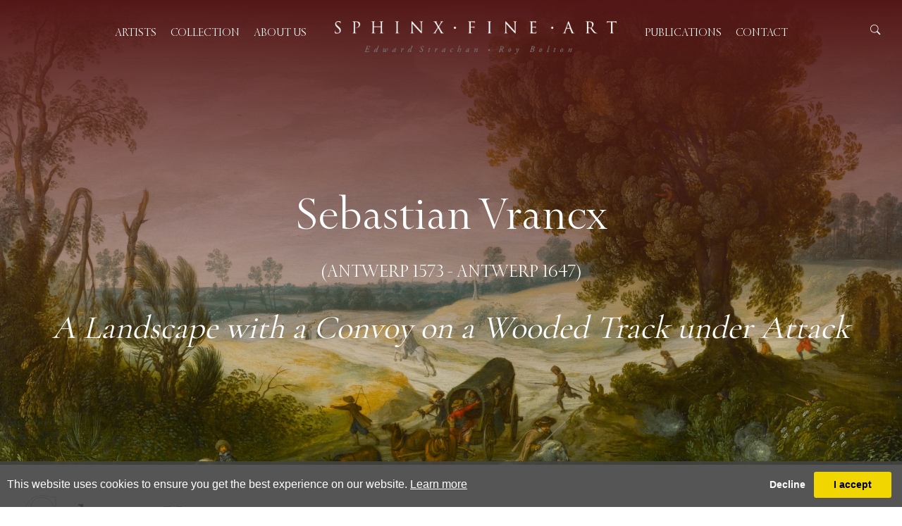

--- FILE ---
content_type: text/html; charset=utf-8
request_url: https://www.sphinxfineart.com/artwork-detail/831877/0/a-landscape-with-a-convoy-on-a-wooded/0
body_size: 10412
content:

<!DOCTYPE html>

<html lang="en" class="Menu HTMLContent ArtworkDetails use-slick artwork-detail-page header-layer                                                                                                                                                                                                                                                                                                                                                                                                                                                                          ">
<head>
<title>A Landscape with a Convoy on a Wooded Track under Attack - A Landscape with a Convoy on...</title>
    <meta charset="UTF-8">
    <meta name="viewport" content="width=device-width, initial-scale=1.0, maximum-scale=1">
    <meta http-equiv="X-UA-Compatible" content="ie=edge">
    <meta name="format-detection" content="telephone=no">

        <meta property="og:title" content="A Landscape with a Convoy on a Wooded Track under Attack - A Landscape with a Convoy on..."><meta property="og:description" content="Sebastian Vrancx was one of the first artists in the Netherlands to attempt battle scenes and A Landscape with Convoy on a Wooded Track under Attack off"><meta property="og:image" content="https://images.sphinxfineart.com/magallery/LeSphinxMedia/Object/LeSphinx332008T132929.jpg?width=900&a.sharpen=2&format=jpeg&quality=75"><meta property="og:image:width" content="620"><meta property="og:image:height" content="427">

    <link id="linkFavIcon" rel="shortcut icon" type="image/x-icon" href="/Media/LeSphinxMedia/favicon.ico?v=638800895730000000" />

    <link rel="stylesheet" href="/styles/bootstrap-v4.3.1.min.css" async>
    <!-- Global site tag (gtag.js) - Google Analytics -->
    <script async src="https://www.googletagmanager.com/gtag/js?id=UA-49312722-1"></script>
    <script>
        var _localeLang = 'en'
    </script>

        <script>
            window.dataLayer = window.dataLayer || [];
            function gtag() { dataLayer.push(arguments); }
            gtag('js', new Date());

            gtag('config', 'UA-49312722-1');
            gtag('config', 'UA-49312722-1')
        </script>
    <link href="/Media/GeneralMedia/css/general.css?v=1.0" rel="stylesheet">
        <script src="/scripts/jquery-3.2.1.min.js"></script>
    <link rel="stylesheet" type="text/css" href="/Media/LeSphinxMedia/Layout/css/slick.css">
   <link rel="stylesheet" type="text/css" href="/Media/LeSphinxMedia/Layout/css/slick-theme.css">
<!--<link rel="stylesheet" type="text/css" href="/ClientPlugins/Frontend/as-fullscreen/as.fullscreen.css?v=1.1">-->
<link rel="stylesheet" href="/ClientPlugins/Frontend/ASZoom/styles/ASZoom.css?v=1.1">
    <link href="/media/LeSphinxMedia/Layout/css/header.css?v=1.5" rel="stylesheet">
<link href="/media/LeSphinxMedia/Layout/css/sphinx-new.css?v=2.21" rel="stylesheet">
<link href="/media/LeSphinxMedia/Layout/css/footer.css?v=1.4" rel="stylesheet">
<link rel="preconnect" href="https://fonts.googleapis.com">
<link rel="preconnect" href="https://fonts.gstatic.com" crossorigin>
<link href="https://fonts.googleapis.com/css2?family=Cormorant+Garamond:ital,wght@0,300;0,400;0,500;0,600;0,700;1,300;1,400;1,500;1,600;1,700&family=Lato:ital@1&display=swap" rel="stylesheet">
    
</head>
<body style="overflow-x: hidden">

    <div class="wrapper">
        <div class="header">
<header>
    <div class="menu-btn"><a href="javascript:;"><img src="/Media/LeSphinxMedia/Layout/images/mob-menu.svg" alt="Alternate Text" /></a></div>
    <a class="sphinx-logo-btn mobile" href="/"><img class="sphinx-logo mobile" src="https://images.sphinxfineart.com/magallery/LeSphinxMedia/Layout/images/sphinx-logo.png" alt=":)" /></a>
    <div class="menu first-list">
        <nav><ul class="menu-2067 "><li class=""><a href="/artist-list">Artists<span class="menu-description"></span></a><div class="menu-wrapper"></div></li><li class=""><a href="/collecrtion">Collection<span class="menu-description"></span></a><div class="menu-wrapper"></div></li><li class=""><a href="/about">About us<span class="menu-description"></span></a><div class="menu-wrapper"></div></li></ul></nav>

    </div>
<a class="sphinx-logo-btn" href="/"><img class="sphinx-logo" src="https://images.sphinxfineart.com/magallery/LeSphinxMedia/Layout/images/sphinx-logo.png" alt=":)" /></a>
<div class="search-section">
    <button class="close-btn"><span>Close</span> <img src="/media/LeSphinxMedia/Layout/images/close.svg" alt=":)" /></button>
    <div class="search-box">
        <p class="search-title">What are you looking for ?</p>
        <input type="search" id="inpQuickSearch" placeholder="Keywords" name="name" value="" />
        <a class="search-btn">Search</a>
    </div>
</div>  <div class="menu second-list">
        <nav><ul class="menu-2068 second-menu                                                                                                                                                                                                                                                                                                                                                                                                                                                                                                         "><li class=""><a href="/publication">Publications<span class="menu-description"></span></a><div class="menu-wrapper"></div></li><li class=""><a href="/contact">Contact<span class="menu-description"></span></a><div class="menu-wrapper"></div></li></ul></nav>
<div class="icon mobile">
    <a class="search-btn" href="javascript:;"><img src="/media/LeSphinxMedia/Layout/images/search-top.svg" class="img-fluid" alt=":)" /></a>
    <a class="basket-btn d-none" href="/basket"><img src="/media/LeSphinxMedia/Layout/images/header-basket.svg" class="img-fluid" alt=":)" /></a>
</div>
    </div>
<div class="icon">
    <a class="search-btn"  href="javascript:;"><img src="/media/LeSphinxMedia/Layout/images/search-top.svg" class="img-fluid" alt=":)" /></a>
    <a class="basket-btn d-none" href="/basket"><img src="/media/LeSphinxMedia/Layout/images/header-basket.svg" class="img-fluid" alt=":)" /></a>
</div>
</header>        </div>
        <div class="main">
            <div class="left">
            </div>
            <div class="center">


<!-- <input id="as-go-to-basket" type="hidden" value="go to basket"> -->
<section class="artwork-detail-section">
    <div class="artwork-detail">
        <div class="artwork-detail-outer">
            <div class="artwork-banner">
                <img class="w-100 animate animate-fadein" src="https://images.sphinxfineart.com/magallery/LeSphinxMedia/Object/LeSphinx332008T132929.jpg?width=1900&height=980&mode=crop&scale=both&format=jpg&qlt=80" alt=":)" />
                <div class="layer animate animate-top">
                    <div class="artwork-txt">
                                <p class="artist-name">Sebastian Vrancx </p>
                            <div>
                                    <p class="artist-date">(Antwerp 1573 - Antwerp 1647)</p>
                            </div>
                                                    <span class="line"></span>
                            <p class="artwork-title"><i>A Landscape with a Convoy on a Wooded Track under Attack</i></p>

                    </div>

                </div>
            </div>
            <div class="artwork-detail-inner">
                <div class="txt-area animate animate-top">
                    <div class="artwork-navigation mobile">

                        <a href="/inventory/0">Back to list</a>
                    </div>
                    <div class="contact-us mobile">
                        <a class="email" href="mailto:info@sphinxfineart.com"><img src="/Media/LeSphinxMedia/Layout/images/email.svg" class="img-fluid" alt=":)" /> contact</a>
                        
                    </div>
                    <div class="about-artwork">
                            <div class="name-date">
                                    <span class="first-letter">S </span>

                                <div class="name-date-content">
                                            <p class="artist-name">ebastian Vrancx </p>

                                        <p class="artist-date">(Antwerp 1573 - Antwerp 1647)</p>
                                </div>

                            </div>
                                                        <p class="artwork-title">A Landscape with a Convoy on a Wooded Track under Attack</p>
                                <p class="caption">oil on panel<br>44 x 64 cm (17⅜ x 25¼ in)</p>
                                                <div class="contact-us">
                            <a class="email" href="mailto:info@sphinxfineart.com"><img src="/media/LeSphinxMedia/Layout/images/email.svg" class="img-fluid" alt=":)" /> contact</a>
                            <a class="telephone" href="tel:+44 20 7313 8040"><img src="/media/LeSphinxMedia/Layout/images/telephone.svg" class="img-fluid" alt=":)" /> +44 20 7313 8040</a>
                            
                        </div>
                        <div class="desc">
                            <div class="desc-item">
                                        <a class="long-desc desc-btn active" data-id="long-desc" href="javascript:;">Description</a>
                                                                    <a class="document" target="_blank" href="/Media/LeSphinxMedia/Object/Documents/2013_6_17_13_1_1_Vrancx - A Landscape with a Convoy.pdf">Documents</a>
                            </div>
                                    <div class="long-txt desc-txt active" data-id="long-desc">
                                        <p>
                                            Sebastian Vrancx was one of the first artists in the Netherlands to attempt battle scenes and <i>A Landscape with Convoy on a Wooded Track under Attack</i> offers an excellent example of his work. A wagon is under attack from bandits who have been hiding in the undergrowth on the right-hand side of the painting. The wagon has stopped as its driver flees for the safety of the bushes, whilst its occupants are left stranded inside. The wagon is guarded by three soldiers on horseback but in their startled state none have managed to engage their attackers. A line of bandits emerge from their hiding place and circle behind and around their victims, thus adding further to the confusion. Two figures remain in the bushes to provide covering fire and above them, perched in a tree, is one of their companions who has been keeping watch for the convoy and now helps to direct the attack. The scene is set in a softly coloured and brightly-lit landscape, which contrasts with the darker theme of the painting.<br />
<br />
<a href="https://www.wga.hu/html_m/v/vrancx/attack.html"><i><u>Attack of Robbers,</u></i></a> another scene of conflict, in the Hermitage, also possesses the decorative qualities and Vrancx&rsquo;s typically poised figures, just as in <i>A Landscape with a Convoy on a Wooded Track under Attack.</i> A clear narrative, with travellers on horses attempting to ward off robbers, creates a personal and absorbing image. It once more reveals Vrancx&rsquo;s delight in detailing his paintings with the dynamic qualities that make his compositions appealing on both an aesthetic and historical level.<br />
<br />
The two works portray incidents of violent ambush that were all too common in Vrancx&rsquo;s time. As Geoffrey Parker notes, &lsquo;most military actions of the early modern period involved relatively few troops; many of them also involved civilians&rsquo; and this is reflected by the helplessness of the civilian victims in these paintings, a recurring theme in Vrancx&rsquo;s work.&sup1;<br />
<br />
These two works depict small surprise attacks populated by relatively few figures and the violence is one-sided in its nature. However, Vrancx also painted military battle scenes which are heavily populated and depict the clashes of large armies, an example being the Hermitage&rsquo;s <i>Battle Scene.</i> Although it is considerably more hectic than <i>A Landscape with Convoy on a Wooded Track under Attack,</i> the Hermitage&rsquo;s work has comparable features. In both works Vrancx depicts the variety of emotions and actions that are brought about by violence and so the figures engross the viewers&rsquo; attention. Both works are additionally set in panoramic landscapes and the restrained palettes are enlivened by splashes of red.<br />
<br />
Born in Antwerp, it seems probable that Vrancx was trained in the workshop of Adam van Noort (1561-1641), under whom Peter Paul Rubens (1577-1640) also studied. Vrancx started to paint small-scale cavalry scenes early in his career and over half his oeuvre is devoted to battle scenes. He became an officer in the Antwerp Civic Guard in 1613 and eight years later was made a captain. It was no doubt this first-hand military experience that formed his interest and skill in the depiction of cavalry engagements and the battles of the Dutch wars, leading him to become a key figure in the development of such subjects.<br />
<br />
However, Vrancx was an extremely versatile painter and also painted palace architecture, with groups of distinguished people enjoying themselves, allegorical scenes and landscapes. In this latter genre his <i>Avenue with Trees and a Country House</i> (Kunsthalle, Hamburg) is particularly noteworthy as it was echoed by Meindert Hobbema&rsquo;s (1638-1709) famous <i>Avenue at Middelharnis</i> (1689, National Gallery, London).<br />
<br />
Vrancx often collaborated with other artists, providing staffage for painters including <u><a href="Momper-Joos-DesktopDefault.aspx?tabid=45&amp;tabindex=44&amp;artistid=22284" target="_blanK">Joos de Momper (1564-1635)</a></u>, Jan Brueghel I (1568-1625) and <u><a href="Neeffs-The-Elder-Pieter-DesktopDefault.aspx?tabid=45&amp;tabindex=44&amp;artistid=18664" target="_blanK">Pieter Neefs the Elder (1578?-c.1656/61).</a></u> His influence on the genre of battle painting was considerable; in the southern Netherlands he was followed by Pieter Meulener (1602-1654), and in France by Adam-Frans van der Meulen (1632-1690). In the northern Netherlands Vrancx&rsquo;s influence can be seen clearly in the work of <u><a href="Velde-Esaias-van-DesktopDefault.aspx?tabid=45&amp;tabindex=44&amp;artistid=41348" target="_blanK">Esaias van de Velde (1587-1630)</a></u> and Pauwels van Hillegaert (1595/6-1640).<br />
<br />
We are grateful to Willem van de Watering for confirming the attribution, having examined the work in the original.<br />
<br />
&sup1; Parker, G., <i>The Cambridge Illustrated History of Warfare,</i> (Cambridge University Press, 2008), p. 158.
                                        </p>
                                    </div>
                        </div>

                    </div>
                </div>
                <div class="img-area">
                    <div class="artwork-navigation">
                        <a href="/inventory/0">Back to list</a>
                                            </div>
                    <div class="artwork-medias">
                        <div class="main-img">
                            <div class="main-slides zoom-main">
                                <img class="img-fluid object-main-img as-zoom-main" data-src="https://images.sphinxfineart.com/magallery/LeSphinxMedia/Object/LeSphinx332008T132929.jpg?width=140&height=200&mode=max&scale=both&format=jpg&qlt=80" src="https://images.sphinxfineart.com/magallery/LeSphinxMedia/Object/LeSphinx332008T132929.jpg?width=550&height=800&mode=max&scale=both&format=jpg&quality=80" alt=":)" />
                            </div>
                        </div>

                        <div class="medias-section">
                                <div class="medias-slide">
                                        <div class="img-slides zoom-miniatures">
                                            <a href="javascript:;">
                                                <img data-src="https://images.sphinxfineart.com/magallery/LeSphinxMedia/Object/LeSphinx332008T132929.jpg?width=550&height=800&scale=both&mode=max&format=jpg&quality=80" class="as-zoom-main w-100 medias-img" src="https://images.sphinxfineart.com/magallery/LeSphinxMedia/Object/LeSphinx332008T132929.jpg?width=140&height=200&scale=both&mode=crop&format=jpg&qlt=80" alt=":)" />
                                            </a>

                                        </div>
                                </div>
                            <div class="print-screen">
                                <div><a class="print" target="_blank" href="/PrintObjectPdf?objectID=831877"><img src="/Media/LeSphinxMedia/Layout/images/print.svg" class="img-fluid" alt=":)" /></a></div>
                                <div><a class="full-screen" href="javascript:;"><img src="/Media/LeSphinxMedia/Layout/images/fullscreen.svg" class="img-fluid" alt=":)" /></a></div>
                            </div>
                        </div>
                    </div>
                    <div class="artwork-medias mobile">
                        <div class="main-img">
                            <div class="main-slides">
                                <a href="javascript:;">
                                    <img class="w-100 object-main-img" src="https://images.sphinxfineart.com/magallery/LeSphinxMedia/Object/LeSphinx332008T132929.jpg?width=550&height=800&mode=max&scale=both&format=jpg&quality=80" alt=":)" />
                                </a>
                            </div>
                                <div class="main-slides">
                                    <a href="javascript:;">
                                        <img class="w-100 medias-img" src="https://images.sphinxfineart.com/magallery/LeSphinxMedia/Object/LeSphinx332008T132929.jpg?width=550&height=800&scale=both&mode=max&format=jpg&quality=80" alt=":)" />
                                    </a>
                                </div>
                        </div>
                    </div>
                </div>
                <div class="txt-area mobile animate animate-top">
                    <div class="desc">
                            <div class="desc-item">
                                    <a class="long-desc desc-btn active" data-id="long-desc" href="javascript:;">Description</a>
                                                                                                
                                    <a class="document" target="_blank" href="/Media/LeSphinxMedia/Object/Documents/2013_6_17_13_1_1_Vrancx - A Landscape with a Convoy.pdf">Documents</a>
                            </div>
                                                        <div class="long-txt desc-txt active" data-id="long-desc">
                                    <p>
                                        Sebastian Vrancx was one of the first artists in the Netherlands to attempt battle scenes and <i>A Landscape with Convoy on a Wooded Track under Attack</i> offers an excellent example of his work. A wagon is under attack from bandits who have been hiding in the undergrowth on the right-hand side of the painting. The wagon has stopped as its driver flees for the safety of the bushes, whilst its occupants are left stranded inside. The wagon is guarded by three soldiers on horseback but in their startled state none have managed to engage their attackers. A line of bandits emerge from their hiding place and circle behind and around their victims, thus adding further to the confusion. Two figures remain in the bushes to provide covering fire and above them, perched in a tree, is one of their companions who has been keeping watch for the convoy and now helps to direct the attack. The scene is set in a softly coloured and brightly-lit landscape, which contrasts with the darker theme of the painting.<br />
<br />
<a href="https://www.wga.hu/html_m/v/vrancx/attack.html"><i><u>Attack of Robbers,</u></i></a> another scene of conflict, in the Hermitage, also possesses the decorative qualities and Vrancx&rsquo;s typically poised figures, just as in <i>A Landscape with a Convoy on a Wooded Track under Attack.</i> A clear narrative, with travellers on horses attempting to ward off robbers, creates a personal and absorbing image. It once more reveals Vrancx&rsquo;s delight in detailing his paintings with the dynamic qualities that make his compositions appealing on both an aesthetic and historical level.<br />
<br />
The two works portray incidents of violent ambush that were all too common in Vrancx&rsquo;s time. As Geoffrey Parker notes, &lsquo;most military actions of the early modern period involved relatively few troops; many of them also involved civilians&rsquo; and this is reflected by the helplessness of the civilian victims in these paintings, a recurring theme in Vrancx&rsquo;s work.&sup1;<br />
<br />
These two works depict small surprise attacks populated by relatively few figures and the violence is one-sided in its nature. However, Vrancx also painted military battle scenes which are heavily populated and depict the clashes of large armies, an example being the Hermitage&rsquo;s <i>Battle Scene.</i> Although it is considerably more hectic than <i>A Landscape with Convoy on a Wooded Track under Attack,</i> the Hermitage&rsquo;s work has comparable features. In both works Vrancx depicts the variety of emotions and actions that are brought about by violence and so the figures engross the viewers&rsquo; attention. Both works are additionally set in panoramic landscapes and the restrained palettes are enlivened by splashes of red.<br />
<br />
Born in Antwerp, it seems probable that Vrancx was trained in the workshop of Adam van Noort (1561-1641), under whom Peter Paul Rubens (1577-1640) also studied. Vrancx started to paint small-scale cavalry scenes early in his career and over half his oeuvre is devoted to battle scenes. He became an officer in the Antwerp Civic Guard in 1613 and eight years later was made a captain. It was no doubt this first-hand military experience that formed his interest and skill in the depiction of cavalry engagements and the battles of the Dutch wars, leading him to become a key figure in the development of such subjects.<br />
<br />
However, Vrancx was an extremely versatile painter and also painted palace architecture, with groups of distinguished people enjoying themselves, allegorical scenes and landscapes. In this latter genre his <i>Avenue with Trees and a Country House</i> (Kunsthalle, Hamburg) is particularly noteworthy as it was echoed by Meindert Hobbema&rsquo;s (1638-1709) famous <i>Avenue at Middelharnis</i> (1689, National Gallery, London).<br />
<br />
Vrancx often collaborated with other artists, providing staffage for painters including <u><a href="Momper-Joos-DesktopDefault.aspx?tabid=45&amp;tabindex=44&amp;artistid=22284" target="_blanK">Joos de Momper (1564-1635)</a></u>, Jan Brueghel I (1568-1625) and <u><a href="Neeffs-The-Elder-Pieter-DesktopDefault.aspx?tabid=45&amp;tabindex=44&amp;artistid=18664" target="_blanK">Pieter Neefs the Elder (1578?-c.1656/61).</a></u> His influence on the genre of battle painting was considerable; in the southern Netherlands he was followed by Pieter Meulener (1602-1654), and in France by Adam-Frans van der Meulen (1632-1690). In the northern Netherlands Vrancx&rsquo;s influence can be seen clearly in the work of <u><a href="Velde-Esaias-van-DesktopDefault.aspx?tabid=45&amp;tabindex=44&amp;artistid=41348" target="_blanK">Esaias van de Velde (1587-1630)</a></u> and Pauwels van Hillegaert (1595/6-1640).<br />
<br />
We are grateful to Willem van de Watering for confirming the attribution, having examined the work in the original.<br />
<br />
&sup1; Parker, G., <i>The Cambridge Illustrated History of Warfare,</i> (Cambridge University Press, 2008), p. 158.
                                    </p>
                                </div>
                    </div>
                </div>
            </div>
        </div>
            <div class="also-like-section">
                <p class="title">You may also like</p>
                <div class="list">
                        <div class="item animate animate-top">
                            <div class="img-area">
                                <div class="artwork-img">
                                    <a href="/artwork-detail/832055/0/landscape-at-dusk/0">
                                            <img class="img-fluid" src="https://images.sphinxfineart.com/magallery/LeSphinxMedia/Object/LeSphinx1422011T13327.tif?width=500&height=420&qlt=80&format=jpg&mode=max" alt="Landscape at Dusk" />
                                    </a>
                                </div>

                            </div>
                            <div class="txt-area">
                                        <p class="related-artist">Gavril Pavlovich  Kondratenko</p>
                                        <p class="artist-date">(Antwerp 1573 - Antwerp 1647)</p>
                                <span class="line"></span>
                            </div>
                        </div>
                        <div class="item animate animate-top">
                            <div class="img-area">
                                <div class="artwork-img">
                                    <a href="/artwork-detail/832199/0/a-barge-in-a-norfolk-landscape/0">
                                            <img class="img-fluid" src="https://images.sphinxfineart.com/magallery/LeSphinxMedia/Object/LeSphinx1882008T192452.jpg?width=500&height=420&qlt=80&format=jpg&mode=max" alt="A Barge in a Norfolk Landscape" />
                                    </a>
                                </div>

                            </div>
                            <div class="txt-area">
                                        <p class="related-artist">James Webb</p>
                                        <p class="artist-date">(Antwerp 1573 - Antwerp 1647)</p>
                                <span class="line"></span>
                            </div>
                        </div>
                        <div class="item animate animate-top">
                            <div class="img-area">
                                <div class="artwork-img">
                                    <a href="/artwork-detail/832392/0/flora-seated-in-a-wooded-landscape/0">
                                            <img class="img-fluid" src="https://images.sphinxfineart.com/magallery/LeSphinxMedia/Object/LeSphinx14112008T112859.jpg?width=500&height=420&qlt=80&format=jpg&mode=max" alt="Flora Seated in a Wooded Landscape and Surrounded by Flowers" />
                                    </a>
                                </div>

                            </div>
                            <div class="txt-area">
                                        <p class="related-artist">Jan Brueghel II &amp; Abraham Govaerts</p>
                                        <p class="artist-date">(Antwerp 1573 - Antwerp 1647)</p>
                                <span class="line"></span>
                            </div>
                        </div>
                </div>
            </div>
    </div>
</section>





            </div>
            <div class="right">
            </div>
        </div>
        <div class="footer">
<div class="footer-section">
<div class="footer-content animate animate-fadein">
<div class="footer-inner">
<div class="footer-logo"><img alt=":)" class="img-fluid" src="https://images.sphinxfineart.com/magallery/LeSphinxMedia/Layout/images/footer-logo.png" /></div>

<div class="footer-social"><a href="https://www.facebook.com/sphinxfineart" target="_blank"><img alt=":)" src="/Media/LeSphinxMedia/Layout/images/fb.svg" /></a> <a href="https://twitter.com/sphinxfineart" target="_blank"><img alt=":)" src="/Media/LeSphinxMedia/Layout/images/twitter.svg" /></a> <a href="https://www.instagram.com/sphinxfineart" target="_blank"><img alt=":)" src="/Media/LeSphinxMedia/Layout/images/instagram.svg" /></a></div>

<div class="footer-contact">
<p>125 Kensington Church Street, Kensington, London W8 7LP <span class="tel-number"><span clsss="line"> |</span> Phone:<a href="tel:+442073138040"> +44 20 7313 8040</a></span></p>
</div>
</div>
</div>

<div class="footer-bottom">
<div class="item">
<p>&copy; 2026 SPHINX FINE ART. All rights reserved. Photography by AJ Photographic.<span class="bottom-design"> Designed and powered by <a href="https://www.masterart.com/galleries/1847/sphinx-fine-art" target="_blank">MasterArt</a></span></p>
</div>

<div class="item d-none"><a href="javascript:;">Privacy Policy</a> | <a href="javascript:;">Cookie Policy</a> | <a href="javascript:;">Accessibility Policy</a> | <a href="javascript:;">Terms &amp; Conditions</a></div>
</div>
</div>
        </div>
    </div>

    <input type="hidden" name="as-locale" id="as-locale" value="" />
    <script>
			var mediaFolder = 'LeSphinxMedia';
			var imageSourcePath = 'https://images.sphinxfineart.com/magallery/LeSphinxMedia';
    </script>
    
    <script src="https://cdnjs.cloudflare.com/ajax/libs/jquery-mousewheel/3.1.13/jquery.mousewheel.min.js"></script>
    <script src="/scripts/popper.min.js"></script>
    <script src="/scripts/bootstrap-v4.3.1.min.js"></script>
    <script src="/Media/GeneralMedia/js/general.js?v=1.39"></script>
    <link rel="stylesheet" href="https://cdnjs.cloudflare.com/ajax/libs/jquery-confirm/3.3.0/jquery-confirm.min.css">
<script src="https://cdnjs.cloudflare.com/ajax/libs/jquery-confirm/3.3.0/jquery-confirm.min.js"></script>
<script src="/ClientPlugins/Expired-local-storage/expired_storage.min.js"></script> 


<script type="text/javascript" src="/Media/LeSphinxMedia/Layout/js/slick.min.js"></script>
<!--<script src="/Media/LeSphinxMedia/Layout/js/zoom_fullscreen.js"></script >-->
<script src="/ClientPlugins/Frontend/ASZoom/dist/bundle.js"></script>
    <script src="/Media/LeSphinxMedia/Layout/js/jquery.cookie.js"></script>
<script src="/Media/LeSphinxMedia/Layout/js/jquery.blockUI.js"></script>
<link rel="stylesheet" href="https://cdnjs.cloudflare.com/ajax/libs/jquery-confirm/3.3.0/jquery-confirm.min.css">
<script src="https://cdnjs.cloudflare.com/ajax/libs/jquery-confirm/3.3.0/jquery-confirm.min.js"></script>
<script src="/ClientPlugins/Expired-local-storage/expired_storage.min.js"></script>

<script   src="/ClientPlugins/Payments/ShoppingCart.js?v=1.4"></script>

<script src="/media/LeSphinxMedia/Layout/js/sphinx_main.js?v=1.8"></script>
<script src="/media/LeSphinxMedia/Layout/js/header.js?v=1.3"></script>
    
    
    
        <script src="/ClientPlugins/Frontend/CookieGuard/js/jqueryCookieGuard.1.0.js?v=2.2"></script>
    <link href="/ClientPlugins/Frontend/CookieGuard/css/jqueryCookieGuard.css?v=2.2" type="text/css" rel="stylesheet">
    <script src="/ClientPlugins/Frontend/CookieGuard/js/initJQueryCookieGuard.1.0.js?v=2.2"></script>
    
        <script>
        document.addEventListener('gesturestart', function (e) {
            if ($('.zoom-container-wrap').css('display') !== 'none') {
                e.preventDefault();
            }
        });
    </script>
</body>
</html>

--- FILE ---
content_type: text/css
request_url: https://www.sphinxfineart.com/Media/GeneralMedia/css/general.css?v=1.0
body_size: 205
content:
.instaplay {
    position: absolute;
    height: 135px;
    left: 50%;
    top: 50%;
    z-index: 98;
    width: 135px;
    background-repeat: no-repeat;
    background-position: 0 0;
    background-image: url(../images/2fdc79aa66b0.png);
    transform: translate(-50%, -50%);
}
.instaalbum{
    position: absolute;
    width: 32px;
    height: 32px;
    right: 0;
    top: 0;
    background-repeat: no-repeat;
    background-position: 0 0;
    background-image: url(../images/65c15d7731ea.png);
}
#instafeed .insta-item{
    position: relative;
    display: inline-block;
}

--- FILE ---
content_type: image/svg+xml
request_url: https://www.sphinxfineart.com/media/LeSphinxMedia/Layout/images/telephone.svg
body_size: 1524
content:
<?xml version="1.0" encoding="UTF-8" standalone="no"?>
<!DOCTYPE svg PUBLIC "-//W3C//DTD SVG 1.1//EN" "http://www.w3.org/Graphics/SVG/1.1/DTD/svg11.dtd">
<svg width="100%" height="100%" viewBox="0 0 30 30" version="1.1" xmlns="http://www.w3.org/2000/svg" xmlns:xlink="http://www.w3.org/1999/xlink" xml:space="preserve" xmlns:serif="http://www.serif.com/" style="fill-rule:evenodd;clip-rule:evenodd;stroke-linejoin:round;stroke-miterlimit:2;">
    <g transform="matrix(1,0,0,1,-10165,-1481.65)">
        <g transform="matrix(1,0,0,1,90,60)">
            <g id="Phone" transform="matrix(0.679745,2.51355e-32,8.3785e-33,0.679745,10010.1,1230.37)">
                <path d="M103.3,283.4C103.6,283.4 103.9,283.5 104.1,283.6C104.9,283.9 109.7,288.2 110.6,293.7C110.6,293.7 110.1,296 107.8,299.2C107.8,299.2 108.3,301.5 113.8,307C119.4,312.5 121.7,313 121.7,313C124.9,310.7 127.3,310.2 127.3,310.2C132.9,311.1 137.2,315.9 137.5,316.7C138.6,319.2 134.3,322.7 134.3,322.7C133.3,323.1 132.2,323.3 131,323.3C122.1,323.3 110.3,311.8 109.7,311.2C109.4,310.9 94.3,295.7 98.1,286.8C98.1,286.8 101,283.4 103.3,283.4M109.7,311.2M109.7,311.2M103.3,281.4C100.2,281.4 97.1,284.8 96.6,285.5L96.4,285.7L96.3,286C92,295.9 106.5,310.8 108.3,312.6C109.7,314 121.5,325.3 131,325.3C132.5,325.3 133.8,325 135,324.5L135.3,324.4L135.5,324.2C136.4,323.5 140.9,319.5 139.3,315.9C138.7,314.5 133.8,309.3 127.6,308.3L127.2,308.2L126.8,308.3C126.5,308.4 124.4,308.8 121.4,310.8C120.4,310.3 118.4,308.9 115.1,305.7C111.9,302.5 110.5,300.5 110,299.5C111.9,296.5 112.4,294.4 112.5,294.2L112.6,293.8L112.5,293.4C111.5,287.2 106.2,282.4 104.8,281.7C104.4,281.5 103.9,281.4 103.3,281.4Z" style="fill:rgb(83,23,23);fill-rule:nonzero;"/>
            </g>
        </g>
    </g>
</svg>


--- FILE ---
content_type: image/svg+xml
request_url: https://www.sphinxfineart.com/media/LeSphinxMedia/Layout/images/email.svg
body_size: 969
content:
<?xml version="1.0" encoding="UTF-8" standalone="no"?>
<!DOCTYPE svg PUBLIC "-//W3C//DTD SVG 1.1//EN" "http://www.w3.org/Graphics/SVG/1.1/DTD/svg11.dtd">
<svg width="100%" height="100%" viewBox="0 0 40 26" version="1.1" xmlns="http://www.w3.org/2000/svg" xmlns:xlink="http://www.w3.org/1999/xlink" xml:space="preserve" xmlns:serif="http://www.serif.com/" style="fill-rule:evenodd;clip-rule:evenodd;stroke-linejoin:round;stroke-miterlimit:2;">
    <g transform="matrix(1,0,0,1,-9892,-1483.58)">
        <g transform="matrix(1,0,0,1,0,60)">
            <g id="Mail" transform="matrix(1,3.69779e-32,1.2326e-32,1,9332.7,1040.08)">
                <path d="M559.3,383.5L559.3,409.5L599.3,409.5L599.3,383.5L559.3,383.5ZM582.7,399.4C581.8,400.3 580.6,400.8 579.3,400.8C578,400.8 576.8,400.3 575.9,399.4L562,385.5L596.5,385.5L582.7,399.4ZM571.6,396.5L561.3,406.8L561.3,386.2L571.6,396.5ZM572.3,397.2L575.2,400.1C576.3,401.2 577.8,401.8 579.3,401.8C580.9,401.8 582.3,401.2 583.4,400.1L586.3,397.2L596.6,407.5L562,407.5L572.3,397.2ZM587,396.5L597.3,386.2L597.3,406.9L587,396.5Z" style="fill:rgb(83,23,23);fill-rule:nonzero;"/>
            </g>
        </g>
    </g>
</svg>


--- FILE ---
content_type: image/svg+xml
request_url: https://www.sphinxfineart.com/Media/LeSphinxMedia/Layout/images/fullscreen.svg
body_size: 1775
content:
<?xml version="1.0" encoding="UTF-8" standalone="no"?>
<!DOCTYPE svg PUBLIC "-//W3C//DTD SVG 1.1//EN" "http://www.w3.org/Graphics/SVG/1.1/DTD/svg11.dtd">
<svg width="100%" height="100%" viewBox="0 0 1550 1561" version="1.1" xmlns="http://www.w3.org/2000/svg" xmlns:xlink="http://www.w3.org/1999/xlink" xml:space="preserve" xmlns:serif="http://www.serif.com/" style="fill-rule:evenodd;clip-rule:evenodd;stroke-miterlimit:1.5;">
    <g id="Artboard1" transform="matrix(1,0,0,1,-637.14,-677.733)">
        <rect x="637.14" y="677.733" width="1549.61" height="1560.2" style="fill:none;"/>
        <clipPath id="_clip1">
            <rect x="637.14" y="677.733" width="1549.61" height="1560.2"/>
        </clipPath>
        <g clip-path="url(#_clip1)">
            <g transform="matrix(2.77778,0,0,2.77778,-18333.2,0.733164)">
                <g id="FULLSCREEN">
                    <rect x="6600" y="0" width="1000" height="1000" style="fill:none;"/>
                    <g>
                        <g transform="matrix(1,0,0,1,-1094.67,-3.5)">
                            <path d="M7950,452L7950,275L8138,275" style="fill:none;stroke:rgb(83,23,23);stroke-width:50px;"/>
                        </g>
                        <g transform="matrix(-1,0,0,1,15313.3,-3.5)">
                            <path d="M7950,452L7950,275L8138,275" style="fill:none;stroke:rgb(83,23,23);stroke-width:50px;"/>
                        </g>
                        <g transform="matrix(1,0,0,-1,-1094.67,1054.5)">
                            <path d="M7950,452L7950,275L8138,275" style="fill:none;stroke:rgb(83,23,23);stroke-width:50px;"/>
                        </g>
                        <g transform="matrix(-1,0,0,-1,15313.3,1054.5)">
                            <path d="M7950,452L7950,275L8138,275" style="fill:none;stroke:rgb(83,23,23);stroke-width:50px;"/>
                        </g>
                    </g>
                </g>
            </g>
        </g>
    </g>
</svg>


--- FILE ---
content_type: image/svg+xml
request_url: https://www.sphinxfineart.com/Media/LeSphinxMedia/Layout/images/email.svg
body_size: 927
content:
<?xml version="1.0" encoding="UTF-8" standalone="no"?>
<!DOCTYPE svg PUBLIC "-//W3C//DTD SVG 1.1//EN" "http://www.w3.org/Graphics/SVG/1.1/DTD/svg11.dtd">
<svg width="100%" height="100%" viewBox="0 0 40 26" version="1.1" xmlns="http://www.w3.org/2000/svg" xmlns:xlink="http://www.w3.org/1999/xlink" xml:space="preserve" xmlns:serif="http://www.serif.com/" style="fill-rule:evenodd;clip-rule:evenodd;stroke-linejoin:round;stroke-miterlimit:2;">
    <g transform="matrix(1,0,0,1,-9892,-1483.58)">
        <g transform="matrix(1,0,0,1,0,60)">
            <g id="Mail" transform="matrix(1,3.69779e-32,1.2326e-32,1,9332.7,1040.08)">
                <path d="M559.3,383.5L559.3,409.5L599.3,409.5L599.3,383.5L559.3,383.5ZM582.7,399.4C581.8,400.3 580.6,400.8 579.3,400.8C578,400.8 576.8,400.3 575.9,399.4L562,385.5L596.5,385.5L582.7,399.4ZM571.6,396.5L561.3,406.8L561.3,386.2L571.6,396.5ZM572.3,397.2L575.2,400.1C576.3,401.2 577.8,401.8 579.3,401.8C580.9,401.8 582.3,401.2 583.4,400.1L586.3,397.2L596.6,407.5L562,407.5L572.3,397.2ZM587,396.5L597.3,386.2L597.3,406.9L587,396.5Z" style="fill:rgb(83,23,23);fill-rule:nonzero;"/>
            </g>
        </g>
    </g>
</svg>


--- FILE ---
content_type: application/javascript
request_url: https://www.sphinxfineart.com/media/LeSphinxMedia/Layout/js/sphinx_main.js?v=1.8
body_size: 3271
content:
var scrolltop = $(window).scrollTop();
var windowheight = $(window).height();
function animations() {
  $('.animate').each(function () {
    var currentoffset = $(this).offset().top;
    var currentheight = $(this).outerHeight(true);
    if (scrolltop > currentheight + currentoffset) {
      $(this).addClass('active');
    }
    if (currentoffset + 10 > windowheight) {
      if (
        windowheight + scrolltop - currentoffset > 0 &&
        scrolltop + 0 < currentoffset + currentheight
      ) {
        $(this).addClass('active');
      } else {
        //$(".animate-top").removeClass("active");
      }
    } else {
      $(this).addClass('active');
    }
  });
}
function modifyPrice(price) {
  return price.replace(/(\d)(?=(\d\d\d)+(?!\d))/g, '$1,').split('.')[0];
}

$(document).ready(function () {
  animations();

  if ($('html').hasClass('ArtistDetails')) {
    const firstLetter = $('.first-letter');
    const lastNameFirstLetter = firstLetter.attr('data-first-letter');
    const firstNameFirstLetter = firstLetter.attr(
      'data-first-name-first-letter'
    );

    if (lastNameFirstLetter != firstNameFirstLetter) {
      firstLetter.text(firstNameFirstLetter);
    }
  }

  $('.as-shop-total-price').each(function () {
    $(this).format({ format: '#,###', locale: 'us' });
  });
  $('#inpQuickSearch').keyup(function (event) {
    $('.search-box a').attr(
      'href',
      '/inventory/0?keywords=' + $('#inpQuickSearch').val()
    );
    if (event.which === 13) {
      window.location.replace(
        '/inventory/0?keywords=' + $('#inpQuickSearch').val()
      );
    }
  });

  if ($('html').hasClass('use-slick')) {
    if ($('.highlights .list').length > 0) {
      $('.highlights .list').slick({
        dots: false,
        infinite: true,
        speed: 300,
        slidesToShow: 3,
        centerMode: true,
        variableWidth: true,
        prevArrow: '#slide-prev',
        nextArrow: '#slide-next',
        responsive: [
          {
            breakpoint: 991,
            settings: {
              slidesToShow: 2,
            },
          },
          {
            breakpoint: 767,
            settings: {
              slidesToShow: 1,
              dots: true,
              centerMode: false,
              variableWidth: false,
              adaptiveHeight: true,
            },
          },
        ],
      });
    }

    if ($('.artist-detail .img-area .slide-media').length > 0) {
      $('.artist-detail .img-area .slide-media').slick({
        dots: false,
        infinite: true,
        speed: 300,
        slidesToShow: 3,
        variableWidth: true,
        prevArrow: '#artist-btn-prev',
        nextArrow: '#artist-btn-next',
        responsive: [
          {
            breakpoint: 1200,
            settings: {
              slidesToShow: 2,
            },
          },
        ],
      });
    }

    if ($('.artwork-medias .medias-section .medias-slide').length > 0) {
      $('.artwork-medias .medias-section .medias-slide').slick({
        dots: false,
        infinite: false,
        speed: 300,
        slidesToShow: 3,
        vertical: true,
        prevArrow: '#artwork-top',
        nextArrow: '#artwork-bottom',
      });
    }
  }

  $('.medias-section .full-screen').click(function () {
    $('.main-img .zoom-main .object-main-img').click();
  });

  $('.alphabet-section .letters-list .letter').click(function () {
    var $this = $(this);
    var dataLetter = $this.attr('data-letter');
    var dataArtistLetter = $('.artist-section .artist-list .artist-btn').attr(
      'data-artist-letter'
    );
    $('.alphabet-section .letters-list .letter.active').removeClass('active');
    $this.addClass('active');
    $('.artist-section .artist-list .artist-btn').removeClass('active');
    $(
      ".artist-section .artist-list .artist-btn[data-artist-letter='" +
        dataLetter +
        "']"
    ).addClass('active');
  });

  if ($('html').hasClass('Artworks')) {
    if ($(window).width() >= 991) {
      $('.paging input').keyup(function (button) {
        var $this = $(this);
        var number = $this.val();
        if (number < 1) {
          number == 1;
        } else {
          if (button.keyCode == 13) {
            window.location.href = '?page=' + number;
          }
        }
      });
    }

    $('.PageLinkActive').addClass('disable');
    $('.inventory .PageLink.disable').last().removeClass('disable');
    $('.inventory .paging span.disable').first().removeClass('disable');
    $('.PageLink.disable').last().removeClass('disable');
    $('.paging.bottom span.disable').first().removeClass('disable');
    var paginglenght = $('.inventory .PageLink').length;
    if ($('.inventory  .PageLinkActive').text() == 1) {
      $('.inventory .inv-nav-prev').addClass('disable');
    }
    if ($('.inventory .PageLinkActive').text() == paginglenght + 1) {
      $('.inventory .inv-nav-next').addClass('disable');
    }
    if (!$('.inventory .inv-nav-prev').hasClass('disable')) {
      $('.inventory .inv-nav-prev').attr(
        'href',
        $('.PageLinkActive').prev().prev().attr('href')
      );
    }
    if (!$('.inventory .inv-nav-next').hasClass('disable')) {
      $('.inventory .inv-nav-next').attr(
        'href',
        $('.PageLinkActive').next().next().attr('href')
      );
    }

    var paginglenghtBottom = $('.paging.bottom .PageLink').length;
    if ($('.paging.bottom .PageLinkActive').text() == 1) {
      $('.paging.bottom .inv-nav-prev').addClass('disable');
    }
    if ($('.paging.bottom .PageLinkActive').text() == paginglenghtBottom + 1) {
      $('.paging.bottom .inv-nav-next').addClass('disable');
    }
    if (!$('.paging.bottom .inv-nav-prev').hasClass('disable')) {
      $('.paging.bottom .inv-nav-prev').attr(
        'href',
        $('.PageLinkActive').prev().prev().attr('href')
      );
    }
    if (!$('.paging.bottom .inv-nav-next').hasClass('disable')) {
      $('.paging.bottom .inv-nav-next').attr(
        'href',
        $('.PageLinkActive').next().next().attr('href')
      );
    }
  }
  $('.artwork-detail-inner .desc .long-txt').slideDown();
  $('.artwork-detail-inner .desc-item .desc-btn').click(function () {
    var $this = $(this);
    var descId = $this.attr('data-id');
    var txtId = $this
      .closest('.desc')
      .find('.desc-txt[data-id=' + descId + ']');
    $('.artwork-detail-inner .desc-item .desc-btn.active').removeClass(
      'active'
    );
    $('.artwork-detail-inner .desc .desc-txt').slideUp(300);
    if (!$this.hasClass('active')) {
      $this.addClass('active');
      setTimeout(function () {
        txtId.slideDown(300);
      }, 300);
    }
  });
  $('.artist-detail-section .artist-detail .img-area .zoom-miniatures a').click(
    function () {
      var $this = $(this);
      var dataSrc = $this.find('img').attr('data-src');
      var src = $this.find('img').attr('src');
      var mainSrc = $this
        .closest('.img-area')
        .find('.object-main-img')
        .attr('src');
      var mainDataSrc = $this
        .closest('.img-area')
        .find('.object-main-img')
        .attr('data-src');
      var mainTitle = $this
        .closest('.img-area')
        .find('.object-main-img')
        .attr('data-title');
      var mediaTitle = $this.find('img').attr('data-title');
      var dataHref = $this.attr('data-href');
      var MainHref = $this
        .closest('.img-area')
        .find('.artwork-lnk')
        .attr('href');

      $this.closest('.img-area').find('.artwork-lnk').attr('href', dataHref);
      $this.attr('data-href', MainHref);
      $this.find('img').attr('data-title', mainTitle);
      $this
        .closest('.img-area')
        .find('.object-main-img')
        .attr('data-title', mediaTitle);
      $this.closest('.img-area').find('.object-main-img').attr('src', dataSrc);
      $this.closest('.img-area').find('.object-main-img').attr('data-src', src);
      $this.find('img').attr('data-src', mainSrc);
      $this.find('img').attr('src', mainDataSrc);
      $('.artist-detail-section .artist-detail .img-area .txt').text(
        mediaTitle
      );
    }
  );

  $(
    '.artwork-detail-section .img-area .medias-section .zoom-miniatures a'
  ).click(function () {
    var $this = $(this);
    var dataSrc = $this.find('img').attr('data-src');
    var mainSrc = $this
      .closest('.img-area')
      .find('.object-main-img')
      .attr('src');
    $this.closest('.img-area').find('.object-main-img').attr('src', dataSrc);
    $this
      .closest('.img-area')
      .find('.object-main-img')
      .attr('data-src', dataSrc);
    $this.find('img').attr('data-src', mainSrc);
    $this.find('img').attr('src', mainSrc);
  });
  if ($(window).width() <= 767) {
    if ($('html').hasClass('use-slick')) {
      if (
        $('.artwork-detail-section .artwork-detail .also-like-section .list')
          .length > 0
      ) {
        $(
          '.artwork-detail-section .artwork-detail .also-like-section .list'
        ).slick({
          slidesToShow: 1,
          dots: true,
        });
      }
    }
  }
  $('.artist-section .artist-list.mobile .filter-btn').click(function () {
    if (
      !$('.artist-section .artist-list.mobile .list-mobile').hasClass('active')
    ) {
      $('.artist-section .artist-list.mobile .list-mobile')
        .slideDown(300)
        .addClass('active');
    } else {
      $('.artist-section .artist-list.mobile .list-mobile.active')
        .slideUp(300)
        .removeClass('active');
    }
  });
  $('.artist-section .artist-list.mobile .list-mobile a').click(function () {
    var $this = $(this);
    $('.artist-section .artist-list.mobile .list-mobile a').removeClass(
      'active'
    );
    $this.addClass('active');
  });
  if ($(window).width() <= 600) {
    if ($('html').hasClass('use-slick')) {
      if ($('.publications .pub-outer .list').length > 0) {
        $('.publications .pub-outer .list').slick({
          slidesToShow: 1,
          dots: true,
        });
      }

      if ($('.artwork-medias.mobile .main-img').length > 0) {
        $('.artwork-medias.mobile .main-img').slick({
          dots: true,
          infinite: false,
          speed: 300,
          slidesToShow: 1,
          adaptiveHeight: true,
        });
      }
      if (
        $('.artist-detail-section .artist-detail .img-area .list').length > 0
      ) {
        $('.artist-detail-section .artist-detail .img-area .list').slick({
          dots: true,
          infinite: false,
          speed: 300,
          slidesToShow: 1,
          adaptiveHeight: true,
        });
      }
    }
  }
});
$(window).on('load', function () {
  $('html.loading').removeClass('loading');

  var artistLetter = $('.artist-detail-section .txt-area .first-letter').attr(
    'data-first-letter'
  );

  $(
    ".alphabet-section .letters-list .letter[data-letter='" +
      artistLetter +
      "']"
  ).click();

  var artistName = $(
    '.artist-detail-section .artist-detail .txt-area .name-date-content'
  ).attr('data-name');

  $(
    ".artist-section .artist-list .artist-btn[data-artist-name='" +
      artistName +
      "']"
  ).addClass('this-artist');
});

$(window).scroll(function () {
  scrolltop = $(window).scrollTop();
  $('.left-right-animate').each(function () {
    var currentoffset = $(this).offset().top;
    var currentheight = $(this).outerHeight(true);
    if (scrolltop > currentheight + currentoffset) {
      $(this).find('.animate-left, .animate-right').addClass('active');
    }
    if (currentoffset + 50 > windowheight) {
      if (
        windowheight + scrolltop - currentoffset > 150 &&
        scrolltop + 150 < currentoffset + currentheight
      ) {
        $(this).find('.animate-left, .animate-right').addClass('active');
      } else {
        //$(".animate-left").removeClass("active");
        //$(".animate-right").removeClass("active");
      }
    } else {
      $(this).find('.animate-left, .animate-right').addClass('active');
    }
  });
  $('.animate-top').each(function () {
    var currentoffset = $(this).offset().top;
    var currentheight = $(this).outerHeight(true);
    if (
      scrolltop > currentheight + currentoffset &&
      $(this).parent().css('display') != 'none'
    ) {
      $(this).addClass('active');
    }
    if (currentoffset + 10 > windowheight) {
      if (
        windowheight + scrolltop - currentoffset > 0 &&
        scrolltop + 0 < currentoffset + currentheight &&
        $(this).parent().css('display') != 'none'
      ) {
        $(this).addClass('active');
      } else {
        //$(".animate-top").removeClass("active");
      }
    } else if ($(this).parent().css('display') != 'none') {
      $(this).addClass('active');
    }
  });
  $('.animate-fadin').each(function () {
    var currentoffset = $(this).offset().top;
    var currentheight = $(this).outerHeight(true);
    if (scrolltop > currentheight + currentoffset) {
      $(this)
        .delay(500)
        .queue(function () {
          $(this).addClass('active');
        });
    }
    if (currentoffset + 10 > windowheight) {
      if (
        windowheight + scrolltop - currentoffset > 0 &&
        scrolltop + 0 < currentoffset + currentheight
      ) {
        $(this)
          .delay(200)
          .queue(function () {
            $(this).addClass('active');
          });
      } else {
        //$(".animate-top").removeClass("active");
      }
    } else {
      $(this)
        .delay(300)
        .queue(function () {
          $(this).addClass('active');
        });
    }
  });
  animations();
});
